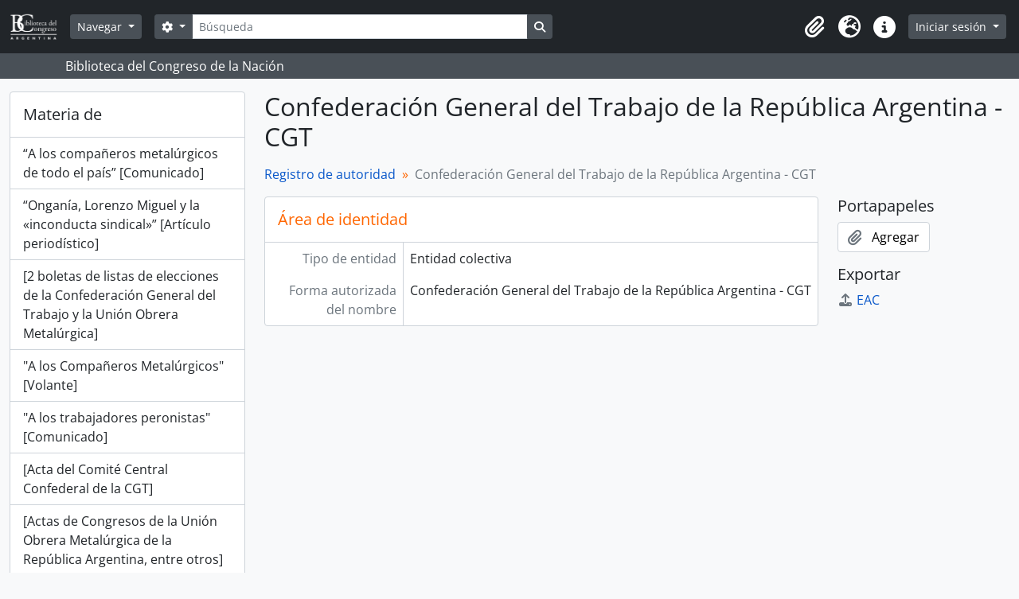

--- FILE ---
content_type: text/html; charset=utf-8
request_url: https://archivos.bcn.gob.ar/index.php/c-g-t
body_size: 6704
content:
<!DOCTYPE html>
<html lang="es" dir="ltr">
  <head>
    <meta charset="utf-8">
    <meta name="viewport" content="width=device-width, initial-scale=1">
    <title>Confederación General del Trabajo de la República Argentina - CGT - Biblioteca del Congreso de la Nación</title>
        <link rel="shortcut icon" href="/favicon.ico">
    <script defer src="/dist/js/vendor.bundle.1697f26639ee588df9ee.js"></script><script defer src="/dist/js/arDominionB5Plugin.bundle.7522e096e2153c557e7c.js"></script><link href="/dist/css/arDominionB5Plugin.bundle.f93253c1b4f1a0e1d6f5.css" rel="stylesheet">
      </head>
  <body class="d-flex flex-column min-vh-100 sfIsaarPlugin index show-edit-tooltips">
        <div class="visually-hidden-focusable p-3 border-bottom">
  <a class="btn btn-sm btn-secondary" href="#main-column">
    Skip to main content  </a>
</div>
    



<header id="top-bar" class="navbar navbar-expand-lg navbar-dark bg-dark" role="navigation" aria-label="Main navigation">
  <div class="container-fluid">
          <a class="navbar-brand d-flex flex-wrap flex-lg-nowrap align-items-center py-0 me-0" href="/index.php/" title="Inicio" rel="home">
                  <img alt="AtoM logo" class="d-inline-block my-2 me-3" height="35" src="/plugins/arDominionB5Plugin/images/logo.png" />                      </a>
        <button class="navbar-toggler atom-btn-secondary my-2 me-1 px-1" type="button" data-bs-toggle="collapse" data-bs-target="#navbar-content" aria-controls="navbar-content" aria-expanded="false">
      <i 
        class="fas fa-2x fa-fw fa-bars" 
        data-bs-toggle="tooltip"
        data-bs-placement="bottom"
        title="Toggle navigation"
        aria-hidden="true">
      </i>
      <span class="visually-hidden">Toggle navigation</span>
    </button>
    <div class="collapse navbar-collapse flex-wrap justify-content-end me-1" id="navbar-content">
      <div class="d-flex flex-wrap flex-lg-nowrap flex-grow-1">
        <div class="dropdown my-2 me-3">
  <button class="btn btn-sm atom-btn-secondary dropdown-toggle" type="button" id="browse-menu" data-bs-toggle="dropdown" aria-expanded="false">
    Navegar  </button>
  <ul class="dropdown-menu mt-2" aria-labelledby="browse-menu">
    <li>
      <h6 class="dropdown-header">
        Navegar      </h6>
    </li>
                  <li id="node_browseInformationObjects">
          <a class="dropdown-item" href="/index.php/informationobject/browse" title="Descripción archivística">Descripción archivística</a>        </li>
                        <li id="node_browseActors">
          <a class="dropdown-item" href="/index.php/actor/browse" title="Registro de autoridad">Registro de autoridad</a>        </li>
                        <li id="node_browseRepositories">
          <a class="dropdown-item" href="/index.php/repository/browse" title="Instituciones archivísticas">Instituciones archivísticas</a>        </li>
                        <li id="node_browseFunctions">
          <a class="dropdown-item" href="/index.php/function/browse" title="Funciones">Funciones</a>        </li>
                        <li id="node_browseSubjects">
          <a class="dropdown-item" href="/index.php/taxonomy/index/id/35" title="Materias">Materias</a>        </li>
                        <li id="node_browsePlaces">
          <a class="dropdown-item" href="/index.php/taxonomy/index/id/42" title="Lugares">Lugares</a>        </li>
                        <li id="node_browseDigitalObjects">
          <a class="dropdown-item" href="/index.php/informationobject/browse?view=card&amp;onlyMedia=1&amp;topLod=0" title="Objetos digitales">Objetos digitales</a>        </li>
            </ul>
</div>
        <form
  id="search-box"
  class="d-flex flex-grow-1 my-2"
  role="search"
  action="/index.php/informationobject/browse">
  <h2 class="visually-hidden">Búsqueda</h2>
  <input type="hidden" name="topLod" value="0">
  <input type="hidden" name="sort" value="relevance">
  <div class="input-group flex-nowrap">
    <button
      id="search-box-options"
      class="btn btn-sm atom-btn-secondary dropdown-toggle"
      type="button"
      data-bs-toggle="dropdown"
      data-bs-auto-close="outside"
      aria-expanded="false">
      <i class="fas fa-cog" aria-hidden="true"></i>
      <span class="visually-hidden">Search options</span>
    </button>
    <div class="dropdown-menu mt-2" aria-labelledby="search-box-options">
              <div class="px-3 py-2">
          <div class="form-check">
            <input
              class="form-check-input"
              type="radio"
              name="repos"
              id="search-realm-global"
              checked
              value>
            <label class="form-check-label" for="search-realm-global">
              Búsqueda global            </label>
          </div>
                            </div>
        <div class="dropdown-divider"></div>
            <a class="dropdown-item" href="/index.php/informationobject/browse?showAdvanced=1&topLod=0">
        Búsqueda avanzada      </a>
    </div>
    <input
      id="search-box-input"
      class="form-control form-control-sm dropdown-toggle"
      type="search"
      name="query"
      autocomplete="off"
      value=""
      placeholder="Búsqueda"
      data-url="/index.php/search/autocomplete"
      data-bs-toggle="dropdown"
      aria-label="Búsqueda"
      aria-expanded="false">
    <ul id="search-box-results" class="dropdown-menu mt-2" aria-labelledby="search-box-input"></ul>
    <button class="btn btn-sm atom-btn-secondary" type="submit">
      <i class="fas fa-search" aria-hidden="true"></i>
      <span class="visually-hidden">Search in browse page</span>
    </button>
  </div>
</form>
      </div>
      <div class="d-flex flex-nowrap flex-column flex-lg-row align-items-strech align-items-lg-center">
        <ul class="navbar-nav mx-lg-2">
                    <li class="nav-item dropdown d-flex flex-column">
  <a
    class="nav-link dropdown-toggle d-flex align-items-center p-0"
    href="#"
    id="clipboard-menu"
    role="button"
    data-bs-toggle="dropdown"
    aria-expanded="false"
    data-total-count-label="registros añadidos"
    data-alert-close="Cerrar"
    data-load-alert-message="There was an error loading the clipboard content."
    data-export-alert-message="The clipboard is empty for this entity type."
    data-export-check-url="/index.php/clipboard/exportCheck"
    data-delete-alert-message="Nota: los elementos del portapapeles no seleccionados en esta página se eliminarán del portapapeles cuando se actualice la página. Puede volver a seleccionarlos ahora o recargar la página para eliminarlos por completo. El uso de los botones de ordenación o de vista previa de impresión también provocará una recarga de la página - así que ¡se perderá todo lo que no esté seleccionado en ese momento!">
    <i
      class="fas fa-2x fa-fw fa-paperclip px-0 px-lg-2 py-2"
      data-bs-toggle="tooltip"
      data-bs-placement="bottom"
      data-bs-custom-class="d-none d-lg-block"
      title="Portapapeles"
      aria-hidden="true">
    </i>
    <span class="d-lg-none mx-1" aria-hidden="true">
      Portapapeles    </span>
    <span class="visually-hidden">
      Portapapeles    </span>
  </a>
  <ul class="dropdown-menu dropdown-menu-end mb-2" aria-labelledby="clipboard-menu">
    <li>
      <h6 class="dropdown-header">
        Portapapeles      </h6>
    </li>
    <li class="text-muted text-nowrap px-3 pb-2">
      <span
        id="counts-block"
        data-information-object-label="Descripción archivística"
        data-actor-object-label="Registro de autoridad"
        data-repository-object-label="Institución archivística">
      </span>
    </li>
                  <li id="node_clearClipboard">
          <a class="dropdown-item" href="/index.php/" title="Borrar selección">Borrar selección</a>        </li>
                        <li id="node_goToClipboard">
          <a class="dropdown-item" href="/index.php/clipboard/view" title="Ir al portapapeles">Ir al portapapeles</a>        </li>
                        <li id="node_loadClipboard">
          <a class="dropdown-item" href="/index.php/clipboard/load" title="Load clipboard">Load clipboard</a>        </li>
                        <li id="node_saveClipboard">
          <a class="dropdown-item" href="/index.php/clipboard/save" title="Save clipboard">Save clipboard</a>        </li>
            </ul>
</li>
                      <li class="nav-item dropdown d-flex flex-column">
  <a
    class="nav-link dropdown-toggle d-flex align-items-center p-0"
    href="#"
    id="language-menu"
    role="button"
    data-bs-toggle="dropdown"
    aria-expanded="false">
    <i
      class="fas fa-2x fa-fw fa-globe-europe px-0 px-lg-2 py-2"
      data-bs-toggle="tooltip"
      data-bs-placement="bottom"
      data-bs-custom-class="d-none d-lg-block"
      title="Idioma"
      aria-hidden="true">
    </i>
    <span class="d-lg-none mx-1" aria-hidden="true">
      Idioma    </span>
    <span class="visually-hidden">
      Idioma    </span>  
  </a>
  <ul class="dropdown-menu dropdown-menu-end mb-2" aria-labelledby="language-menu">
    <li>
      <h6 class="dropdown-header">
        Idioma      </h6>
    </li>
          <li>
        <a class="dropdown-item" href="/index.php/c-g-t;isaar?sf_culture=en" title="English">English</a>      </li>
          <li>
        <a class="dropdown-item" href="/index.php/c-g-t;isaar?sf_culture=pt" title="Português">Português</a>      </li>
          <li>
        <a class="dropdown-item" href="/index.php/c-g-t;isaar?sf_culture=es" title="Español">Español</a>      </li>
      </ul>
</li>
                    <li class="nav-item dropdown d-flex flex-column">
  <a
    class="nav-link dropdown-toggle d-flex align-items-center p-0"
    href="#"
    id="quick-links-menu"
    role="button"
    data-bs-toggle="dropdown"
    aria-expanded="false">
    <i
      class="fas fa-2x fa-fw fa-info-circle px-0 px-lg-2 py-2"
      data-bs-toggle="tooltip"
      data-bs-placement="bottom"
      data-bs-custom-class="d-none d-lg-block"
      title="Enlaces rápidos"
      aria-hidden="true">
    </i>
    <span class="d-lg-none mx-1" aria-hidden="true">
      Enlaces rápidos    </span> 
    <span class="visually-hidden">
      Enlaces rápidos    </span>
  </a>
  <ul class="dropdown-menu dropdown-menu-end mb-2" aria-labelledby="quick-links-menu">
    <li>
      <h6 class="dropdown-header">
        Enlaces rápidos      </h6>
    </li>
                  <li id="node_about">
          <a class="dropdown-item" href="/index.php/about" title="Acerca">Acerca</a>        </li>
                        <li id="node_home">
          <a class="dropdown-item" href="/index.php/" title="Inicio">Inicio</a>        </li>
                        <li id="node_privacy">
          <a class="dropdown-item" href="/index.php/privacy" title="Privacy Policy">Privacy Policy</a>        </li>
                        <li id="node_help">
          <a class="dropdown-item" href="http://docs.accesstomemory.org/" title="Ayuda">Ayuda</a>        </li>
                                          </ul>
</li>
        </ul>
              <div class="dropdown my-2">
    <button class="btn btn-sm atom-btn-secondary dropdown-toggle" type="button" id="user-menu" data-bs-toggle="dropdown" data-bs-auto-close="outside" aria-expanded="false">
      Iniciar sesión    </button>
    <div class="dropdown-menu dropdown-menu-lg-end mt-2" aria-labelledby="user-menu">
      <div>
        <h6 class="dropdown-header">
          ¿Estás registrado?        </h6>
      </div>
      <form class="mx-3 my-2" action="/index.php/user/login" method="post">        <input type="hidden" name="_csrf_token" value="c73a964616167312438f83c5d94ecc94" id="csrf_token" /><input type="hidden" name="next" value="https://archivos.bcn.gob.ar/index.php/c-g-t" id="next" />        <div class="mb-3"><label class="form-label" for="email">Correo electrónico<span aria-hidden="true" class="text-primary ms-1"><strong>*</strong></span><span class="visually-hidden">This field is required.</span></label><input type="text" name="email" class="form-control-sm form-control" id="email" /></div>        <div class="mb-3"><label class="form-label" for="password">Contraseña<span aria-hidden="true" class="text-primary ms-1"><strong>*</strong></span><span class="visually-hidden">This field is required.</span></label><input type="password" name="password" class="form-control-sm form-control" autocomplete="off" id="password" /></div>        <button class="btn btn-sm atom-btn-secondary" type="submit">
          Iniciar sesión        </button>
      </form>
    </div>
  </div>
      </div>
    </div>
  </div>
</header>

  <div class="bg-secondary text-white">
    <div class="container-xl py-1">
      Biblioteca del Congreso de la Nación    </div>
  </div>
    
<div id="wrapper" class="container-xxl pt-3 flex-grow-1">
            <div class="row">
    <div id="sidebar" class="col-md-3">
        
  
  <section class="card sidebar-paginated-list mb-3"
    data-total-pages="12"
    data-url="/index.php/actor/relatedInformationObjects?actorId=6021">

    <h5 class="p-3 mb-0">
      Materia de      <span class="d-none spinner">
        <i class="fas fa-spinner fa-spin ms-2" aria-hidden="true"></i>
        <span class="visually-hidden">Cargando ...</span>
      </span>
    </h5>

    <ul class="list-group list-group-flush">
                      <a class="list-group-item list-group-item-action" href="/index.php/a-los-compa-ero-metal-rgicos-de-todo-el-pa-s" title="“A los compañeros metalúrgicos de todo el país” [Comunicado]">“A los compañeros metalúrgicos de todo el país” [Comunicado]</a>                      <a class="list-group-item list-group-item-action" href="/index.php/habla-avelino-fern-ndez-dirigente-gremial" title="“Onganía, Lorenzo Miguel y la «inconducta sindical»” [Artículo periodístico]">“Onganía, Lorenzo Miguel y la «inconducta sindical»” [Artículo periodístico]</a>                      <a class="list-group-item list-group-item-action" href="/index.php/fc3m-zbp8-8n6t" title="[2 boletas de listas de elecciones de la Confederación General del Trabajo y la Unión Obrera Metalúrgica]">[2 boletas de listas de elecciones de la Confederación General del Trabajo y la Unión Obrera Metalúrgica]</a>                      <a class="list-group-item list-group-item-action" href="/index.php/a-los-compa-eros-metal-rgicos" title="&quot;A los Compañeros Metalúrgicos&quot; [Volante]">&quot;A los Compañeros Metalúrgicos&quot; [Volante]</a>                      <a class="list-group-item list-group-item-action" href="/index.php/a-los-trabajadores-peronistas" title="&quot;A los trabajadores peronistas&quot; [Comunicado]">&quot;A los trabajadores peronistas&quot; [Comunicado]</a>                      <a class="list-group-item list-group-item-action" href="/index.php/9ky6-w77p-f4pp" title="[Acta del Comité Central Confederal de la CGT]">[Acta del Comité Central Confederal de la CGT]</a>                      <a class="list-group-item list-group-item-action" href="/index.php/uni-n-obrera-metal-rgica-de-la-rep-blica-argentina-actas" title="[Actas de Congresos de la Unión Obrera Metalúrgica de la República Argentina, entre otros]">[Actas de Congresos de la Unión Obrera Metalúrgica de la República Argentina, entre otros]</a>                      <a class="list-group-item list-group-item-action" href="/index.php/978h-3psq-q7hf" title="&quot;Actualidad Gremial&quot; [Periódico]">&quot;Actualidad Gremial&quot; [Periódico]</a>                      <a class="list-group-item list-group-item-action" href="/index.php/tr-ptico-agrupaci-n-metal-rgica-conducta-sindical" title="&quot;Agrupación Metalúrgica Conducta Sindical Lista Celeste&quot; [Folleto]">&quot;Agrupación Metalúrgica Conducta Sindical Lista Celeste&quot; [Folleto]</a>                      <a class="list-group-item list-group-item-action" href="/index.php/paginas-sueltas-diario-clar-n-2" title="[Artículos periodísticos del Diario Clarín]">[Artículos periodísticos del Diario Clarín]</a>          </ul>

    
  <nav class="card-body border-bottom p-2 small" aria-label="Pagination">

    <p class="text-center mb-1">
      Resultados <span class="result-start">1</span> a <span class="result-end">10</span> de 118    </p>

    <ul class="pagination pagination-sm justify-content-center mb-2">

      <li class="page-item">
        <a class="page-link page-link-prev" href="#" aria-label="Previa">
          <i aria-hidden="true" class="fas fa-arrow-left"></i>
        </a>
      </li>

      <li class="page-item my-0 mx-0 text-center">
        <input class="form-control form-control-sm w-50 d-inline-block" autocomplete="off" type="number" value="1" min="1" max="12">
        <span>de 12</span>
      </li>

      <li class="page-item">
        <a class="page-link page-link-next" href="#" aria-label="Siguiente">
          <i aria-hidden="true" class="fas fa-arrow-right"></i>
        </a>
      </li>

    </ul>

  </nav>


    <div class="card-body p-0">
      <a class="btn atom-btn-white border-0 w-100" href="/index.php/informationobject/browse?topLod=0&amp;names=6021">
        <i class="fas fa-search me-1" aria-hidden="true"></i>
        Explorar 118 resultados      </a>
    </div>

  </section>

    </div>
    <div id="main-column" role="main" class="col-md-9">
      
  <h1>Confederación General del Trabajo de la República Argentina - CGT</h1>

  
  <nav aria-label="breadcrumb">
    <ol class="breadcrumb">
      <li class="breadcrumb-item"><a href="/index.php/actor/browse" title="Registro de autoridad">Registro de autoridad</a></li>
      <li class="breadcrumb-item active" aria-current="page">Confederación General del Trabajo de la República Argentina - CGT</li>
    </ol>
  </nav>

  
      <div class="row">
        <div class="col-md-9">
                                <div id="content">
              





<section id="identityArea" class="border-bottom">

  <h2 class="h5 mb-0 atom-section-header"><div class="d-flex p-3 border-bottom text-primary">Área de identidad</div></h2>
  <div class="field text-break row g-0"><h3 class="h6 lh-base m-0 text-muted col-3 border-end text-end p-2">Tipo de entidad</h3><div class="col-9 p-2">Entidad colectiva</div></div>
  <div class="field text-break row g-0"><h3 class="h6 lh-base m-0 text-muted col-3 border-end text-end p-2">Forma autorizada del nombre</h3><div class="col-9 p-2">Confederación General del Trabajo de la República Argentina - CGT</div></div>
  <div class="field text-break row g-0"><h3 class="h6 lh-base m-0 text-muted col-3 border-end text-end p-2">Forma(s) paralela(s) de nombre</h3><div class="col-9 p-2"><ul class="m-0 ms-1 ps-3"></ul></div></div>
  <div class="field text-break row g-0"><h3 class="h6 lh-base m-0 text-muted col-3 border-end text-end p-2">Forma(s) normalizada del nombre, de acuerdo a otras reglas</h3><div class="col-9 p-2"><ul class="m-0 ms-1 ps-3"></ul></div></div>
  <div class="field text-break row g-0"><h3 class="h6 lh-base m-0 text-muted col-3 border-end text-end p-2">Otra(s) forma(s) de nombre</h3><div class="col-9 p-2"><ul class="m-0 ms-1 ps-3"></ul></div></div>
  <div class="field text-break row g-0"><h3 class="h6 lh-base m-0 text-muted col-3 border-end text-end p-2">Identificadores para instituciones</h3><div class="col-9 p-2"></div></div>
</section> <!-- /section#identityArea -->

<section id="descriptionArea" class="border-bottom">

  <h2 class="h5 mb-0 atom-section-header"><div class="d-flex p-3 border-bottom text-primary">Área de descripción</div></h2>
  <div class="field text-break row g-0"><h3 class="h6 lh-base m-0 text-muted col-3 border-end text-end p-2">Fechas de existencia</h3><div class="col-9 p-2"></div></div>
  <div class="field text-break row g-0"><h3 class="h6 lh-base m-0 text-muted col-3 border-end text-end p-2">Historia</h3><div class="col-9 p-2"></div></div>
  <div class="field text-break row g-0"><h3 class="h6 lh-base m-0 text-muted col-3 border-end text-end p-2">Lugares</h3><div class="col-9 p-2"></div></div>
  <div class="field text-break row g-0"><h3 class="h6 lh-base m-0 text-muted col-3 border-end text-end p-2">Estatuto jurídico</h3><div class="col-9 p-2"></div></div>
  <div class="field text-break row g-0"><h3 class="h6 lh-base m-0 text-muted col-3 border-end text-end p-2">Funciones, ocupaciones y actividades</h3><div class="col-9 p-2"></div></div>
  <div class="field text-break row g-0"><h3 class="h6 lh-base m-0 text-muted col-3 border-end text-end p-2">Mandatos/fuentes de autoridad</h3><div class="col-9 p-2"></div></div>
  <div class="field text-break row g-0"><h3 class="h6 lh-base m-0 text-muted col-3 border-end text-end p-2">Estructura/genealogía interna</h3><div class="col-9 p-2"></div></div>
  <div class="field text-break row g-0"><h3 class="h6 lh-base m-0 text-muted col-3 border-end text-end p-2">Contexto general</h3><div class="col-9 p-2"></div></div>
</section> <!-- /section#descriptionArea -->

<section id="relationshipsArea" class="border-bottom">

  <h2 class="h5 mb-0 atom-section-header"><div class="d-flex p-3 border-bottom text-primary">Área de relaciones</div></h2>
  
  
</section> <!-- /section#relationshipsArea -->

<section id="accessPointsArea" class="border-bottom">

  <h2 class="h5 mb-0 atom-section-header"><div class="d-flex p-3 border-bottom text-primary">Área de puntos de acceso</div></h2>
  <div class="subjectAccessPoints">
    <div class="field row g-0">

      <h3 class="h6 lh-base m-0 text-muted col-3 border-end text-end p-2">Puntos de acceso por materia</h3>  
  <div class="col-9 p-2">
    <ul class="m-0 ms-1 ps-3">
          </ul>
  </div>

</div>
  </div>

  <div class="placeAccessPoints">
    <div class="field row g-0">

      <h3 class="h6 lh-base m-0 text-muted col-3 border-end text-end p-2">Puntos de acceso por lugar</h3>  
  <div class="col-9 p-2">
    <ul class="m-0 ms-1 ps-3">
          </ul>
  </div>

</div>
  </div>

  <div class="field row g-0">
    <h3 class="h6 lh-base m-0 text-muted col-3 border-end text-end p-2">Profesiones</h3>    <div class="col-9 p-2">
          </div>
  </div>

</section> <!-- /section#accessPointsArea -->

<section id="controlArea" class="border-bottom">

  <h2 class="h5 mb-0 atom-section-header"><div class="d-flex p-3 border-bottom text-primary">Área de control</div></h2>
  <div class="field text-break row g-0"><h3 class="h6 lh-base m-0 text-muted col-3 border-end text-end p-2">Identificador de registro de autoridad</h3><div class="col-9 p-2"></div></div>
  
  <div class="field text-break row g-0"><h3 class="h6 lh-base m-0 text-muted col-3 border-end text-end p-2">Identificador de la institución</h3><div class="col-9 p-2"></div></div>
  <div class="field text-break row g-0"><h3 class="h6 lh-base m-0 text-muted col-3 border-end text-end p-2">Reglas y/o convenciones usadas</h3><div class="col-9 p-2"></div></div>
  <div class="field text-break row g-0"><h3 class="h6 lh-base m-0 text-muted col-3 border-end text-end p-2">Estado de elaboración</h3><div class="col-9 p-2"></div></div>
  <div class="field text-break row g-0"><h3 class="h6 lh-base m-0 text-muted col-3 border-end text-end p-2">Nivel de detalle</h3><div class="col-9 p-2"></div></div>
  <div class="field text-break row g-0"><h3 class="h6 lh-base m-0 text-muted col-3 border-end text-end p-2">Fechas de creación, revisión o eliminación</h3><div class="col-9 p-2"></div></div>
  <div class="field text-break row g-0"><h3 class="h6 lh-base m-0 text-muted col-3 border-end text-end p-2">Idioma(s)</h3><div class="col-9 p-2"><ul class="m-0 ms-1 ps-3"></ul></div></div>
  <div class="field text-break row g-0"><h3 class="h6 lh-base m-0 text-muted col-3 border-end text-end p-2">Escritura(s)</h3><div class="col-9 p-2"><ul class="m-0 ms-1 ps-3"></ul></div></div>
  <div class="field text-break row g-0"><h3 class="h6 lh-base m-0 text-muted col-3 border-end text-end p-2">Fuentes</h3><div class="col-9 p-2"></div></div>
  <div class="field text-break row g-0"><h3 class="h6 lh-base m-0 text-muted col-3 border-end text-end p-2">Notas de mantención</h3><div class="col-9 p-2"></div></div>
</section> <!-- /section#controlArea -->



            </div>
                              </div>
        <div id="context-menu" class="col-md-3">
          
  
    <nav>

      <h4 class="h5 mb-2">Portapapeles</h4>
      <ul class="list-unstyled">
        <li>
          <button
  class="btn atom-btn-white ms-auto active-primary clipboard"
  data-clipboard-slug="c-g-t"
  data-clipboard-type="actor"
    data-title="Agregar"
  data-alt-title="Eliminar">
  <i class="fas fa-lg fa-paperclip" aria-hidden="true"></i>
  <span class="ms-2">
    Agregar  </span>
</button>
        </li>
      </ul>

      <h4 class="h5 mb-2">Exportar</h4>
      <ul class="list-unstyled">
        <li>
          <a class="atom-icon-link" href="/index.php/c-g-t;eac?sf_format=xml">
            <i class="fas fa-fw fa-upload me-1" aria-hidden="true">
            </i>EAC          </a>
        </li>
      </ul>

      <div class="field">

      <h4 class="h5 mb-2">Materias relacionadas</h4>
  
  <div>
    <ul class="list-unstyled">
          </ul>
  </div>

</div>

      <div class="field">

      <h4 class="h5 mb-2">Lugares relacionados</h4>
  
  <div>
    <ul class="list-unstyled">
          </ul>
  </div>

</div>

    </nav>

  
        </div>
      </div>
    </div>
  </div>
</div>

        <footer>

  
  
  <div id="print-date">
    Imprimido: 2026-01-17  </div>

  <div id="js-i18n">
    <div id="read-more-less-links"
      data-read-more-text="Read more" 
      data-read-less-text="Read less">
    </div>
  </div>

</footer>

  <script nonce=4864aa36107aac52122e9b27e62caa90 async src="https://www.googletagmanager.com/gtag/js?id=G-55JV6G1VW3"></script>
  <script nonce=4864aa36107aac52122e9b27e62caa90>
    window.dataLayer = window.dataLayer || [];
    function gtag(){dataLayer.push(arguments);}
    gtag('js', new Date());
        gtag('config', 'G-55JV6G1VW3');
  </script>
  </body>
</html>
